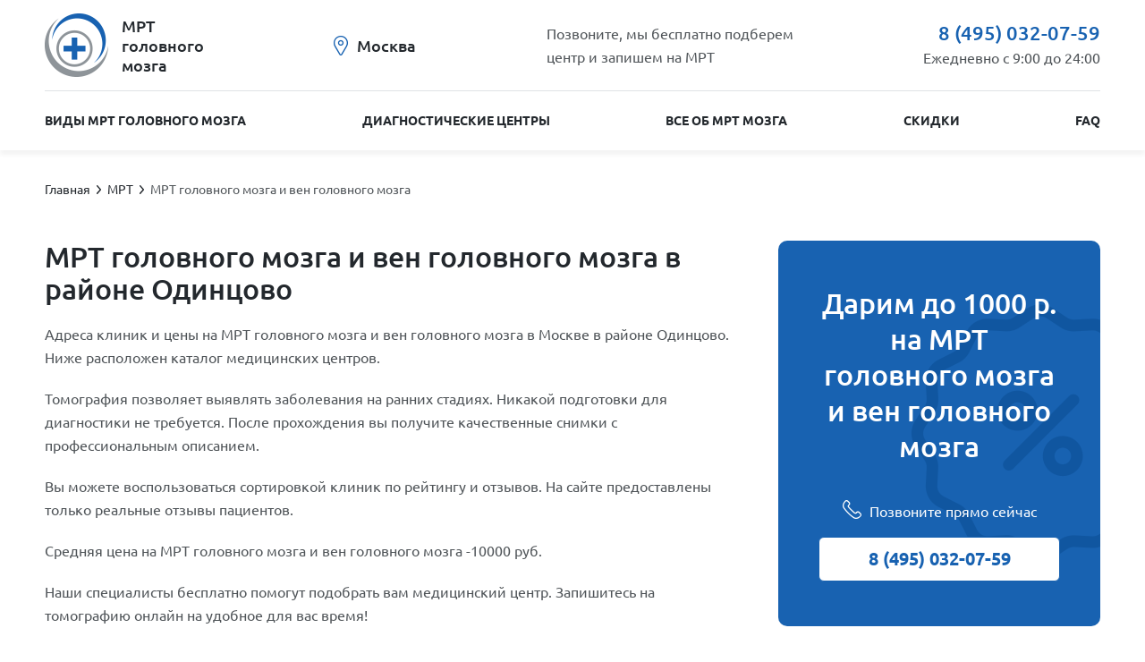

--- FILE ---
content_type: text/html; charset=UTF-8
request_url: https://mrt-mozga.ru/mrt-golovnogo-mozga-i-ven-golovnogo-mozga/odincovskiy/
body_size: 18197
content:
<!doctype html><html lang="ru"><head><title>Сделать МРТ головного мозга и вен головного мозга в районе Одинцово в медицинском центре в Москве. Акции и скидки</title><meta name="description" content="Запись на МРТ головного мозга и вен головного мозга в районе Одинцово в  клинике в Москве. Скидки на МРТ головного мозга и вен головного мозга. Бесплатная консультация."><meta charset="utf-8"><meta name="viewport" content="width=device-width, initial-scale=1"><meta http-equiv="X-UA-Compatible" content="IE=Edge"><link rel="stylesheet" href="/styles/vendor.css" /><link rel="stylesheet" href="/styles/app.css?v=0.0.10"><meta name="yandex-verification" content="1c9752be548d2c29" /><script src="https://api-maps.yandex.ru/2.1/?lang=ru_RU" type="text/javascript" async></script><script async src="https://www.googletagmanager.com/gtag/js?id=UA-132038195-1"></script><script>
  window.dataLayer = window.dataLayer || [];
  function gtag(){dataLayer.push(arguments);}
  gtag('js', new Date());

  gtag('config', 'UA-132038195-1');
</script><script>
      window.tokenName = "token";
      window.token = "ZEhVc2M4a01zN2NVVnVVQnkxUUQzZTl6TGNwN3FaNUag8Kk-PHD-N6I9NFlgrVquvH5pT_o9Z_qF0t_cB9ZdnA==";
      window.idCity = "1";
      window.centerLoc = {};
	  window.yaParams = {ip: "18.221.123.243"};
    </script></head><body itemscope itemtype="http://schema.org/MedicalWebPage"><div class="wrapper"><header class="header"><div class="cont"><div class="header_top"><div class="header_hamburger"><span></span><span></span><span></span></div><a href="/" class="header_logo"><img src="/images/logo.png"><span>МРТ<br>головного<br>мозга</span></a><div class="header_city">
          Москва
        </div><div class="header_cta">
          Позвоните, мы бесплатно подберем<br>
          центр и запишем на МРТ
        </div><div class="header_info"><a href="tel:+74950320759" class="header_info-phone">
          	8 (495) 032-07-59
          </a><div class="header_info-time">Ежедневно с 9:00 до 24:00</div></div></div><div class="header_menu"><div class="header_menu-wrap"><nav class="header_menu-nav"><a href="/#services">Виды МРТ головного мозга</a><a href="/diagnosticheskie-centry/">Диагностические центры</a><a href="/vse-ob-mrt-mozga/">Все об МРТ мозга</a><a href="/actions/">Скидки</a><a href="/voprosi-pro-mrt-mozga/">FAQ</a></nav></div></div></div></header><section class="bread"><div class="cont" itemprop="breadcrumb" itemscope itemtype="http://schema.org/BreadcrumbList"><span class="bread__item" itemprop="itemListElement" itemscope itemtype="http://schema.org/ListItem"><a class="bread__item-link" href="/" itemprop="item"><span itemprop="name">Главная</span></a><meta itemprop="position" content="1"/></span><span class="bread__item" itemprop="itemListElement" itemscope itemtype="http://schema.org/ListItem"><a class="bread__item-link" href="/diagnosticheskie-centry/" itemprop="item"><span itemprop="name">МРТ</span></a><meta itemprop="position" content="2"/></span><span class="bread__item" itemprop="itemListElement" itemscope itemtype="http://schema.org/ListItem"><a class="bread__item-link" href="javascript:void(0)" itemprop="item"><span itemprop="name">МРТ головного мозга и вен головного мозга</span></a><meta itemprop="position" content="3"/></span></div></section><section><div class="cont"><div class="content left" itemprop="offers" itemscope itemtype="http://schema.org/AggregateOffer"><div class="title_block"><h1><span itemprop="name">МРТ головного мозга и вен головного мозга</span> в районе Одинцово</h1></div><div class="text_block"><p itemprop="description">Адреса клиник и цены  на МРТ головного мозга и вен головного мозга в Москве в районе Одинцово.  Ниже расположен каталог медицинских центров. </p><p> Томография позволяет выявлять заболевания на ранних стадиях. Никакой подготовки для диагностики не требуется. После прохождения вы получите качественные снимки с профессиональным описанием.</p><p>Вы можете воспользоваться сортировкой клиник по рейтингу и отзывов. На сайте предоставлены только реальные отзывы пациентов.</p><p>Средняя цена на  МРТ головного мозга и вен головного мозга -10000 руб. </p><p> Наши специалисты бесплатно помогут подобрать вам медицинский центр. Запишитесь на томографию онлайн на удобное для вас время! </p><p>Звоните по телефону 8 (495) 032-07-59 и записывайтесь!</p><meta itemprop="lowPrice" content="5500"><meta itemprop="highPrice" content="30400"><meta itemprop="priceCurrency" content="RUB"><meta itemprop="offerCount" content=""></div></div><div class="right"><div class="banner"><div class="banner_title">
              Дарим до 1000 р.<br/>
              на МРТ головного мозга и вен головного мозга
            </div><div class="banner_phone"><span class="banner_cta">Позвоните прямо сейчас</span><a class="banner_phone-link" href="tel:+74950320759">
                8 (495) 032-07-59
              </a></div></div></div></div></section><section class="center_content"><div class="cont"><div class="content left"><div class="title_block"><h2>Адреса и цены диагностических центров</h2></div><div class="text_block"><p>В Москве найдено , которые проводят МРТ головного мозга и вен головного мозга. Адреса, цены
              на исследования, информация о скидках - мы собрали все это в одном каталоге.</p></div></div><div class="right"><div class="center_map_all"></div></div></div></section><section class="center_map" style="display: none"><div class="cont"><a href="#" class="center_map_all-close link_a_small">вернуться к списку</a><div id="map_all" class="map"></div></div></section><section class="center"><div class="cont"><div class="center_filter-btn">Фильтр</div><div class="center_filter"><form action="/mediCenter/filterList/" class="center_filter-form" onsubmit="return false;"><input type="hidden" name="idcity" value="1"><div class="center_filter-item"><span class="center_filter-title">Вид МРТ</span><select class="center_select" name="service" required><option value="">Не важно</option></select></div><div class="center_filter-item"><span class="center_filter-title">
                Выберите <a href="#" class="show_dep active">Район</a> / <a
                        href="#" class="show_sub">Метро</a></span><select class="center_select center_select-sub" name="subway" data-name="subway"><option value="">Не важно</option><option  value="">
                        метро                     </option><option  value="">
                        метро                     </option><option  value="">
                        метро                     </option><option  value="">
                        метро                     </option><option  value="">
                        метро                     </option><option  value="">
                        метро                     </option><option  value="">
                        метро                     </option><option  value="">
                        метро                     </option><option  value="">
                        метро                     </option><option  value="">
                        метро                     </option><option  value="">
                        метро                     </option><option  value="">
                        метро                     </option><option  value="">
                        метро                     </option><option  value="">
                        метро                     </option><option  value="">
                        метро                     </option><option  value="">
                        метро                     </option><option  value="">
                        метро                     </option><option  value="">
                        метро                     </option><option  value="">
                        метро                     </option><option  value="">
                        метро                     </option><option  value="">
                        метро                     </option><option  value="">
                        метро                     </option><option  value="">
                        метро                     </option><option  value="">
                        метро                     </option><option  value="">
                        метро                     </option><option  value="">
                        метро                     </option><option  value="">
                        метро                     </option><option  value="">
                        метро                     </option><option  value="">
                        метро                     </option><option  value="">
                        метро                     </option><option  value="">
                        метро                     </option><option  value="">
                        метро                     </option><option  value="">
                        метро                     </option><option  value="">
                        метро                     </option><option  value="">
                        метро                     </option><option  value="">
                        метро                     </option><option  value="">
                        метро                     </option><option  value="">
                        метро                     </option><option  value="">
                        метро                     </option><option  value="">
                        метро                     </option><option  value="">
                        метро                     </option><option  value="">
                        метро                     </option><option  value="">
                        метро                     </option><option  value="">
                        метро                     </option><option  value="">
                        метро                     </option><option  value="">
                        метро                     </option><option  value="">
                        метро                     </option><option  value="">
                        метро                     </option><option  value="">
                        метро                     </option><option  value="">
                        метро                     </option><option  value="">
                        метро                     </option><option  value="">
                        метро                     </option><option  value="">
                        метро                     </option><option  value="">
                        метро                     </option><option  value="">
                        метро                     </option><option  value="">
                        метро                     </option><option  value="">
                        метро                     </option><option  value="">
                        метро                     </option><option  value="">
                        метро                     </option><option  value="">
                        метро                     </option><option  value="">
                        метро                     </option><option  value="">
                        метро                     </option><option  value="">
                        метро                     </option><option  value="">
                        метро                     </option><option  value="">
                        метро                     </option><option  value="">
                        метро                     </option><option  value="">
                        метро                     </option><option  value="">
                        метро                     </option><option  value="">
                        метро                     </option><option  value="">
                        метро                     </option><option  value="">
                        метро                     </option><option  value="">
                        метро                     </option><option  value="">
                        метро                     </option><option  value="">
                        метро                     </option><option  value="">
                        метро                     </option><option  value="">
                        метро                     </option><option  value="">
                        метро                     </option><option  value="">
                        метро                     </option><option  value="">
                        метро                     </option><option  value="">
                        метро                     </option><option  value="">
                        метро                     </option><option  value="">
                        метро                     </option><option  value="">
                        метро                     </option><option  value="">
                        метро                     </option><option  value="">
                        метро                     </option><option  value="">
                        метро                     </option><option  value="">
                        метро                     </option><option  value="">
                        метро                     </option><option  value="">
                        метро                     </option><option  value="">
                        метро                     </option><option  value="">
                        метро                     </option><option  value="">
                        метро                     </option><option  value="">
                        метро                     </option><option  value="">
                        метро                     </option><option  value="">
                        метро                     </option><option  value="">
                        метро                     </option><option  value="">
                        метро                     </option><option  value="">
                        метро                     </option><option  value="">
                        метро                     </option><option  value="">
                        метро                     </option><option  value="">
                        метро                     </option><option  value="">
                        метро                     </option><option  value="">
                        метро                     </option><option  value="">
                        метро                     </option><option  value="">
                        метро                     </option><option  value="">
                        метро                     </option><option  value="">
                        метро                     </option><option  value="">
                        метро                     </option><option  value="">
                        метро                     </option><option  value="">
                        метро                     </option><option  value="">
                        метро                     </option><option  value="">
                        метро                     </option><option  value="">
                        метро                     </option><option  value="">
                        метро                     </option><option  value="">
                        метро                     </option><option  value="">
                        метро                     </option><option  value="">
                        метро                     </option><option  value="">
                        метро                     </option><option  value="">
                        метро                     </option><option  value="">
                        метро                     </option><option  value="">
                        метро                     </option><option  value="">
                        метро                     </option><option  value="">
                        метро                     </option><option  value="">
                        метро                     </option><option  value="">
                        метро                     </option><option  value="">
                        метро                     </option><option  value="">
                        метро                     </option><option  value="">
                        метро                     </option><option  value="">
                        метро                     </option><option  value="">
                        метро                     </option><option  value="">
                        метро                     </option><option  value="">
                        метро                     </option><option  value="">
                        метро                     </option><option  value="">
                        метро                     </option><option  value="">
                        метро                     </option><option  value="">
                        метро                     </option><option  value="">
                        метро                     </option><option  value="">
                        метро                     </option><option  value="">
                        метро                     </option><option  value="">
                        метро                     </option><option  value="">
                        метро                     </option><option  value="">
                        метро                     </option><option  value="">
                        метро                     </option><option  value="">
                        метро                     </option><option  value="">
                        метро                     </option><option  value="">
                        метро                     </option><option  value="">
                        метро                     </option><option  value="">
                        метро                     </option><option  value="">
                        метро                     </option><option  value="">
                        метро                     </option><option  value="">
                        метро                     </option><option  value="">
                        метро                     </option><option  value="">
                        метро                     </option><option  value="">
                        метро                     </option><option  value="">
                        метро                     </option><option  value="">
                        метро                     </option><option  value="">
                        метро                     </option><option  value="">
                        метро                     </option><option  value="">
                        метро                     </option><option  value="">
                        метро                     </option><option  value="">
                        метро                     </option><option  value="">
                        метро                     </option><option  value="">
                        метро                     </option><option  value="">
                        метро                     </option><option  value="">
                        метро                     </option><option  value="">
                        метро                     </option><option  value="">
                        метро                     </option><option  value="">
                        метро                     </option><option  value="">
                        метро                     </option><option  value="">
                        метро                     </option><option  value="">
                        метро                     </option><option  value="">
                        метро                     </option><option  value="">
                        метро                     </option><option  value="">
                        метро                     </option><option  value="">
                        метро                     </option><option  value="">
                        метро                     </option><option  value="">
                        метро                     </option><option  value="">
                        метро                     </option><option  value="">
                        метро                     </option><option  value="">
                        метро                     </option><option  value="">
                        метро                     </option><option  value="">
                        метро                     </option><option  value="">
                        метро                     </option><option  value="">
                        метро                     </option><option  value="">
                        метро                     </option><option  value="">
                        метро                     </option><option  value="">
                        метро                     </option><option  value="">
                        метро                     </option><option  value="">
                        метро                     </option><option  value="">
                        метро                     </option><option  value="">
                        метро                     </option><option  value="">
                        метро                     </option><option  value="">
                        метро                     </option><option  value="">
                        метро                     </option><option  value="">
                        метро                     </option><option  value="">
                        метро                     </option><option  value="">
                        метро                     </option><option  value="">
                        метро                     </option><option  value="">
                        метро                     </option><option  value="">
                        метро                     </option><option  value="">
                        метро                     </option><option  value="">
                        метро                     </option><option  value="">
                        метро                     </option><option  value="">
                        метро                     </option><option  value="">
                        метро                     </option><option  value="">
                        метро                     </option><option  value="">
                        метро                     </option><option  value="">
                        метро                     </option><option  value="">
                        метро                     </option><option  value="">
                        метро                     </option><option  value="">
                        метро                     </option><option  value="">
                        метро                     </option><option  value="">
                        метро                     </option><option  value="">
                        метро                     </option><option  value="">
                        метро                     </option><option  value="">
                        метро                     </option><option  value="">
                        метро                     </option><option  value="">
                        метро                     </option><option  value="">
                        метро                     </option><option  value="">
                        метро                     </option><option  value="">
                        метро                     </option><option  value="">
                        метро                     </option><option  value="">
                        метро                     </option><option  value="">
                        метро                     </option><option  value="">
                        метро                     </option><option  value="">
                        метро                     </option><option  value="">
                        метро                     </option><option  value="">
                        метро                     </option><option  value="">
                        метро                     </option><option  value="">
                        метро                     </option><option  value="">
                        метро                     </option><option  value="">
                        метро                     </option><option  value="">
                        метро                     </option><option  value="">
                        метро                     </option><option  value="">
                        метро                     </option><option  value="">
                        метро                     </option><option  value="">
                        метро                     </option><option  value="">
                        метро                     </option><option  value="">
                        метро                     </option><option  value="">
                        метро                     </option><option  value="">
                        метро                     </option><option  value="">
                        метро                     </option><option  value="">
                        метро                     </option><option  value="">
                        метро                     </option><option  value="">
                        метро                     </option><option  value="">
                        метро                     </option><option  value="">
                        метро                     </option><option  value="">
                        метро                     </option><option  value="">
                        метро                     </option><option  value="">
                        метро                     </option><option  value="">
                        метро                     </option><option  value="">
                        метро                     </option><option  value="">
                        метро                     </option><option  value="">
                        метро                     </option><option  value="">
                        метро                     </option><option  value="">
                        метро                     </option><option  value="">
                        метро                     </option><option  value="">
                        метро                     </option><option  value="">
                        метро                     </option><option  value="">
                        метро                     </option><option  value="">
                        метро                     </option><option  value="">
                        метро                     </option><option  value="">
                        метро                     </option><option  value="">
                        метро                     </option><option  value="">
                        метро                     </option><option  value="">
                        метро                     </option><option  value="">
                        метро                     </option><option  value="">
                        метро                     </option><option  value="">
                        метро                     </option></select><select class="center_select center_select-dep" name="department" data-name="department"><option value="">Не важно</option><option  value="">
                        р-н                     </option><option  value="">
                        р-н                     </option><option  value="">
                        р-н                     </option><option  value="">
                        р-н                     </option><option  value="">
                        р-н                     </option><option  value="">
                        р-н                     </option><option  value="">
                        р-н                     </option><option  value="">
                        р-н                     </option><option  value="">
                        р-н                     </option><option  value="">
                        р-н                     </option><option  value="">
                        р-н                     </option><option  value="">
                        р-н                     </option><option  value="">
                        р-н                     </option><option  value="">
                        р-н                     </option><option  value="">
                        р-н                     </option><option  value="">
                        р-н                     </option><option  value="">
                        р-н                     </option><option  value="">
                        р-н                     </option><option  value="">
                        р-н                     </option><option  value="">
                        р-н                     </option><option  value="">
                        р-н                     </option><option  value="">
                        р-н                     </option><option  value="">
                        р-н                     </option><option  value="">
                        р-н                     </option><option  value="">
                        р-н                     </option><option  value="">
                        р-н                     </option><option  value="">
                        р-н                     </option><option  value="">
                        р-н                     </option><option  value="">
                        р-н                     </option><option  value="">
                        р-н                     </option><option  value="">
                        р-н                     </option><option  value="">
                        р-н                     </option><option  value="">
                        р-н                     </option><option  value="">
                        р-н                     </option><option  value="">
                        р-н                     </option><option  value="">
                        р-н                     </option><option  value="">
                        р-н                     </option><option  value="">
                        р-н                     </option><option  value="">
                        р-н                     </option><option  value="">
                        р-н                     </option><option  value="">
                        р-н                     </option><option  value="">
                        р-н                     </option><option  value="">
                        р-н                     </option><option  value="">
                        р-н                     </option><option  value="">
                        р-н                     </option><option  value="">
                        р-н                     </option><option  value="">
                        р-н                     </option><option  value="">
                        р-н                     </option><option  value="">
                        р-н                     </option><option  value="">
                        р-н                     </option><option  value="">
                        р-н                     </option><option  value="">
                        р-н                     </option><option  value="">
                        р-н                     </option><option  value="">
                        р-н                     </option><option  value="">
                        р-н                     </option><option  value="">
                        р-н                     </option><option  value="">
                        р-н                     </option><option  value="">
                        р-н                     </option><option  value="">
                        р-н                     </option><option  value="">
                        р-н                     </option><option  value="">
                        р-н                     </option><option  value="">
                        р-н                     </option><option  value="">
                        р-н                     </option><option  value="">
                        р-н                     </option><option  value="">
                        р-н                     </option><option  value="">
                        р-н                     </option><option  value="">
                        р-н                     </option><option  value="">
                        р-н                     </option><option  value="">
                        р-н                     </option><option  value="">
                        р-н                     </option><option  value="">
                        р-н                     </option><option  value="">
                        р-н                     </option><option  value="">
                        р-н                     </option><option  value="">
                        р-н                     </option><option  value="">
                        р-н                     </option><option  value="">
                        р-н                     </option><option  value="">
                        р-н                     </option><option  value="">
                        р-н                     </option><option  value="">
                        р-н                     </option><option  value="">
                        р-н                     </option><option  value="">
                        р-н                     </option><option  value="">
                        р-н                     </option><option  value="">
                        р-н                     </option><option  value="">
                        р-н                     </option><option  value="">
                        р-н                     </option><option  value="">
                        р-н                     </option><option  value="">
                        р-н                     </option><option  value="">
                        р-н                     </option><option  value="">
                        р-н                     </option><option  value="">
                        р-н                     </option><option  value="">
                        р-н                     </option><option  value="">
                        р-н                     </option><option  value="">
                        р-н                     </option><option  value="">
                        р-н                     </option><option  value="">
                        р-н                     </option><option  value="">
                        р-н                     </option><option  value="">
                        р-н                     </option><option  value="">
                        р-н                     </option><option  value="">
                        р-н                     </option><option  value="">
                        р-н                     </option><option  value="">
                        р-н                     </option><option  value="">
                        р-н                     </option><option  value="">
                        р-н                     </option><option  value="">
                        р-н                     </option><option  value="">
                        р-н                     </option><option  value="">
                        р-н                     </option><option  value="">
                        р-н                     </option><option  value="">
                        р-н                     </option><option  value="">
                        р-н                     </option><option  value="">
                        р-н                     </option><option  value="">
                        р-н                     </option><option  value="">
                        р-н                     </option><option  value="">
                        р-н                     </option><option  value="">
                        р-н                     </option><option  value="">
                        р-н                     </option><option  value="">
                        р-н                     </option><option  value="">
                        р-н                     </option><option  value="">
                        р-н                     </option><option  value="">
                        р-н                     </option><option  value="">
                        р-н                     </option><option  value="">
                        р-н                     </option><option  value="">
                        р-н                     </option><option  value="">
                        р-н                     </option><option  value="">
                        р-н                     </option><option  value="">
                        р-н                     </option><option  value="">
                        р-н                     </option><option  value="">
                        р-н                     </option><option  value="">
                        р-н                     </option><option  value="">
                        р-н                     </option><option  value="">
                        р-н                     </option><option  value="">
                        р-н                     </option><option  value="">
                        р-н                     </option><option  value="">
                        р-н                     </option><option  value="">
                        р-н                     </option><option  value="">
                        р-н                     </option><option  value="">
                        р-н                     </option><option  value="">
                        р-н                     </option><option  value="">
                        р-н                     </option><option  value="">
                        р-н                     </option><option  value="">
                        р-н                     </option><option  value="">
                        р-н                     </option><option  value="">
                        р-н                     </option><option  value="">
                        р-н                     </option><option  value="">
                        р-н                     </option><option  value="">
                        р-н                     </option><option  value="">
                        р-н                     </option><option  value="">
                        р-н                     </option><option  value="">
                        р-н                     </option><option  value="">
                        р-н                     </option><option  value="">
                        р-н                     </option><option  value="">
                        р-н                     </option><option  value="">
                        р-н                     </option><option  value="">
                        р-н                     </option><option  value="">
                        р-н                     </option><option  value="">
                        р-н                     </option><option  value="">
                        р-н                     </option><option  value="">
                        р-н                     </option><option  value="">
                        р-н                     </option><option  value="">
                        р-н                     </option><option  value="">
                        р-н                     </option><option  value="">
                        р-н                     </option><option  value="">
                        р-н                     </option><option  value="">
                        р-н                     </option><option  value="">
                        р-н                     </option><option  value="">
                        р-н                     </option><option  value="">
                        р-н                     </option><option  value="">
                        р-н                     </option><option  value="">
                        р-н                     </option><option  value="">
                        р-н                     </option><option  value="">
                        р-н                     </option><option  value="">
                        р-н                     </option><option  value="">
                        р-н                     </option><option  value="">
                        р-н                     </option><option  value="">
                        р-н                     </option><option  value="">
                        р-н                     </option><option  value="">
                        р-н                     </option><option  value="">
                        р-н                     </option><option  value="">
                        р-н                     </option><option  value="">
                        р-н                     </option><option  value="">
                        р-н                     </option><option  value="">
                        р-н                     </option><option  value="">
                        р-н                     </option><option  value="">
                        р-н                     </option><option  value="">
                        р-н                     </option><option  value="">
                        р-н                     </option><option  value="">
                        р-н                     </option><option  value="">
                        р-н                     </option><option  value="">
                        р-н                     </option><option  value="">
                        р-н                     </option><option  value="">
                        р-н                     </option><option  value="">
                        р-н                     </option></select></div><div class="center_filter-item"><span class="center_filter-title">Аппарат</span><select class="center_select" name="stuffPower"><option value="">Не важно</option><option value="1">
                        низкопольный до 1,5 тл                    </option><option value="2">
                        высокопольный от 1,5 тл                    </option><option value="3">
                        сверхвысокопольный от 3 ТЛ                    </option><option value="4">
                        16 или меньше срезов                    </option><option value="5">
                        от 16 до  64 срезов                    </option><option value="6">
                        от 128 срезов                    </option></select></div><div class="center_filter-item mobile"><input type="checkbox" name="hours24" id="hours24"><label for="hours24">Круглосуточно</label></div><div class="center_filter-item mobile"><input type="checkbox" name="det" id="det"><label for="det">Для детей</label></div><div class="center_filter-item mobile"><input type="checkbox" name="skontrastom" id="skontrastom"><label for="skontrastom">С контрастом</label></div><div class="center_filter-item mobile"><input type="checkbox" name="akcii" id="akcii"><label for="akcii">Акции</label></div><div class="center_filter-item mobile"><button type="button">Применить</button></div><div class="center_filter-item mobile"><button type="reset">Сбросить</button></div></form></div>                    <div class="center_sort"><div class="center_sort-group desktop"><span class="center_sort-item" data-field="hours24">Круглосуточно</span><span class="center_sort-item" data-field="det">Для детей</span><span class="center_sort-item" data-field="skontrastom">С контрастом</span><span class="center_sort-item" data-field="akcii">Акции</span></div><div class="center_sort-group"><span class="center_sort-item asc" data-field="price">По цене</span><span class="center_sort-item asc" data-field="rating">По рейтингу</span></div></div><div class="center_items more"><div class="center_item partner"
     data-id="122"
     data-lat="55.739382"
     data-lng="37.404941"

     data-price="10484"
     data-rating="3"

     data-ispaid=""
     data-hours24="0"
     data-det="1"
     data-akcii="1"
     data-skontrastom="0"
     itemprop="provider" itemscope itemtype="http://schema.org/MedicalClinic"
><div class="content left"><div class="center_item-header"><div class="center_item-logo"><a href="/kuncevskiy-mnogoprofilnyy-centr/"
                   style="background-image: url(/image/get/id/19412/size/350:350/toSize/0/?rev=)" itemprop="url"><link itemprop="image" href="/image/get/id/19412/size/350:350/toSize/0/?rev="></a></div><div class="center_item-info"><a href="/kuncevskiy-mnogoprofilnyy-centr/" class="center_item-name"><span itemprop="name"> Кунцевский лечебно-реабилитационный центр ГК "Evolutis Clinic"</span></a><div class="center_item-address" itemprop="address" itemscope itemtype="http://schema.org/PostalAddress"><span itemprop="streetAddress">ул. Партизанская, д. 41</span>,
                </div><div class="center_item-metro"><a href="#" data-id="152">Молодежная</a></div></div></div><div class="center_item-body"><meta itemprop="priceRange" content="От 10484 руб."><div class="center_item-services service_center" itemprop="makesOffer" itemscope itemtype="http://schema.org/AggregateOffer"><span class="service_item"><span itemprop="name">
                            МРТ головного мозга и вен головного мозга                        </span><span itemprop="lowPrice">
                            от 10484 р.                        </span></span>                    <a href="/kuncevskiy-mnogoprofilnyy-centr/" class="service_item" itemprop="url"><span>Весь прайс лист центра</span></a></div><a href="tel:74950320759" class="center_item-phone"><span itemprop="telephone">8 (495) 032-07-59</span></a></div></div><div class="right"><div class="center_item-report" itemprop="aggregateRating" itemscope itemtype="http://schema.org/AggregateRating"><meta itemprop="ratingValue" content="5"><meta itemprop="worstRating" content="0"/><meta itemprop="bestRating" content="5"><meta itemprop="reviewCount" content="3"><div class="report_stat"><span class="report_true">
                    3                </span><span class="report_false">
                    0                </span></div><a href="/kuncevskiy-mnogoprofilnyy-centr/" class="center_item-seereports" itemprop="url">
                3                отзыва            </a></div><div class="center_item-reports"><div class="report_item"><div class="report_item-info">
                        Татьяна Георгиевна, <time>16.03.2019</time></div><div class="report_item-text">
                        Рекомендую, работает здесь прекрасный и внимательный персонал. Делали МРТ пожилому человеку, были приятно видеть с какой теплотой и заботой ее обслуживают. Ушли в приподнятом настроении. Огромное за все спасибо!                    </div></div><div class="report_item"><div class="report_item-info">
                        Наталья Георгиевна, <time>21.04.2019</time></div><div class="report_item-text">
                        Хороший прием! На руки выдали описание, пленку. Через три месяца приедем сюда-же делать повторный снимок.                    </div></div><div class="report_item"><div class="report_item-info">
                        Руслан Зедзоевич, <time>15.01.2019</time></div><div class="report_item-text">
                        С результатами был у врача, его все устроило, никаких нареканий. Рекомендую всем!                    </div></div></div></div></div>                                            <div class="center_item partner"
     data-id="2956"
     data-lat="55.622151"
     data-lng="37.427561"

     data-price="10000"
     data-rating="0"

     data-ispaid=""
     data-hours24="0"
     data-det="1"
     data-akcii="0"
     data-skontrastom="0"
     itemprop="provider" itemscope itemtype="http://schema.org/MedicalClinic"
><div class="content left"><div class="center_item-header"><div class="center_item-logo"><a href="/Medical/"
                   style="background-image: url(/image/get/id/39290/size/350:350/toSize/0/?rev=)" itemprop="url"><link itemprop="image" href="/image/get/id/39290/size/350:350/toSize/0/?rev="></a></div><div class="center_item-info"><a href="/Medical/" class="center_item-name"><span itemprop="name"> Медикал</span></a><div class="center_item-address" itemprop="address" itemscope itemtype="http://schema.org/PostalAddress"><span itemprop="streetAddress">поселение Московский, деревня Саларьево, ул. 2-ая Новая, дом 23А</span>,
                </div><div class="center_item-metro"><a href="#" data-id="348">Саларьево</a></div></div></div><div class="center_item-body"><meta itemprop="priceRange" content="От 10000 руб."><div class="center_item-services service_center" itemprop="makesOffer" itemscope itemtype="http://schema.org/AggregateOffer"><span class="service_item"><span itemprop="name">
                            МРТ головного мозга и вен головного мозга                        </span><span itemprop="lowPrice">
                            от 10000 р.                        </span></span>                    <a href="/Medical/" class="service_item" itemprop="url"><span>Весь прайс лист центра</span></a></div><a href="tel:74950320759" class="center_item-phone"><span itemprop="telephone">8 (495) 032-07-59</span></a></div></div><div class="right"><div class="center_item-report" itemprop="aggregateRating" itemscope itemtype="http://schema.org/AggregateRating"><meta itemprop="ratingValue" content="4"><meta itemprop="worstRating" content="0"/><meta itemprop="bestRating" content="5"><meta itemprop="reviewCount" content="1"><div class="report_stat"><span class="report_true">
                    0                </span><span class="report_false">
                    0                </span></div><a href="/Medical/" class="center_item-seereports" itemprop="url">
                0                отзывов            </a></div><div class="center_item-reports"></div></div></div>                                            <div class="center_item partner"
     data-id="117"
     data-lat="55.772608"
     data-lng="37.254491"

     data-price="17440"
     data-rating="2"

     data-ispaid=""
     data-hours24="0"
     data-det="1"
     data-akcii="1"
     data-skontrastom="0"
     itemprop="provider" itemscope itemtype="http://schema.org/MedicalClinic"
><div class="content left"><div class="center_item-header"><div class="center_item-logo"><a href="/medskan-na-ilinskom/"
                   style="background-image: url(/image/get/id/20893/size/350:350/toSize/0/?rev=)" itemprop="url"><link itemprop="image" href="/image/get/id/20893/size/350:350/toSize/0/?rev="></a></div><div class="center_item-info"><a href="/medskan-na-ilinskom/" class="center_item-name"><span itemprop="name"> Медскан на Ильинском</span></a><div class="center_item-address" itemprop="address" itemscope itemtype="http://schema.org/PostalAddress"><span itemprop="streetAddress">МО, д. Глухово, ул. Центральная, д. 34А</span>,
                </div></div></div><div class="center_item-body"><meta itemprop="priceRange" content="От 17440 руб."><div class="center_item-services service_center" itemprop="makesOffer" itemscope itemtype="http://schema.org/AggregateOffer"><span class="service_item"><span itemprop="name">
                            МРТ головного мозга и вен головного мозга                        </span><span itemprop="lowPrice">
                            от 17440 р.                        </span></span>                    <a href="/medskan-na-ilinskom/" class="service_item" itemprop="url"><span>Весь прайс лист центра</span></a></div><a href="tel:74950320759" class="center_item-phone"><span itemprop="telephone">8 (495) 032-07-59</span></a></div></div><div class="right"><div class="center_item-report" itemprop="aggregateRating" itemscope itemtype="http://schema.org/AggregateRating"><meta itemprop="ratingValue" content="5"><meta itemprop="worstRating" content="0"/><meta itemprop="bestRating" content="5"><meta itemprop="reviewCount" content="2"><div class="report_stat"><span class="report_true">
                    2                </span><span class="report_false">
                    0                </span></div><a href="/medskan-na-ilinskom/" class="center_item-seereports" itemprop="url">
                2                отзыва            </a></div><div class="center_item-reports"><div class="report_item"><div class="report_item-info">
                        Надежда Тимуровна, <time>10.02.2019</time></div><div class="report_item-text">
                        Спасибо! У меня нет ни нареканий, ни претензий. Находиться в вашем уютном центре было приятно. Общение оставило массу положительных эмоций.                    </div></div><div class="report_item"><div class="report_item-info">
                        Таисия Сергеевна, <time>14.06.2019</time></div><div class="report_item-text">
                        Корректный и приятный прием. Рекомендую всем! Специалисты выше всяких похвал. Результат информативный. Спасибо всем кто вел мой прием.                    </div></div></div></div></div>                                            <div class="center_item partner"
     data-id="45"
     data-lat="55.657408"
     data-lng="37.497656"

     data-price="10800"
     data-rating="4"

     data-ispaid=""
     data-hours24="1"
     data-det="1"
     data-akcii="1"
     data-skontrastom="0"
     itemprop="provider" itemscope itemtype="http://schema.org/MedicalClinic"
><div class="content left"><div class="center_item-header"><div class="center_item-logo"><a href="/medicinskiy-centr-stolica-na-yugo-zapadnoy/"
                   style="background-image: url(/image/get/id/1315/size/350:350/toSize/0/?rev=)" itemprop="url"><link itemprop="image" href="/image/get/id/1315/size/350:350/toSize/0/?rev="></a></div><div class="center_item-info"><a href="/medicinskiy-centr-stolica-na-yugo-zapadnoy/" class="center_item-name"><span itemprop="name"> Медицинский центр "Столица" на Юго-Западной</span></a><div class="center_item-address" itemprop="address" itemscope itemtype="http://schema.org/PostalAddress"><span itemprop="streetAddress">Ленинский проспект, д. 146</span>,
                </div><div class="center_item-metro"><a href="#" data-id="249">Юго-Западная</a></div></div></div><div class="center_item-body"><meta itemprop="priceRange" content="От 10800 руб."><div class="center_item-services service_center" itemprop="makesOffer" itemscope itemtype="http://schema.org/AggregateOffer"><span class="service_item"><span itemprop="name">
                            МРТ головного мозга и вен головного мозга                        </span><span itemprop="lowPrice">
                            от 10800 р.                        </span></span>                    <a href="/medicinskiy-centr-stolica-na-yugo-zapadnoy/" class="service_item" itemprop="url"><span>Весь прайс лист центра</span></a></div><a href="tel:74950320759" class="center_item-phone"><span itemprop="telephone">8 (495) 032-07-59</span></a></div></div><div class="right"><div class="center_item-report" itemprop="aggregateRating" itemscope itemtype="http://schema.org/AggregateRating"><meta itemprop="ratingValue" content="4.2"><meta itemprop="worstRating" content="0"/><meta itemprop="bestRating" content="5"><meta itemprop="reviewCount" content="5"><div class="report_stat"><span class="report_true">
                    4                </span><span class="report_false">
                    1                </span></div><a href="/medicinskiy-centr-stolica-na-yugo-zapadnoy/" class="center_item-seereports" itemprop="url">
                5                отзывов            </a></div><div class="center_item-reports"><div class="report_item"><div class="report_item-info">
                        Людмила Георгиевна, <time>31.01.2019</time></div><div class="report_item-text">
                        Прием мне понравился. Исследование прошло в спокойной, дружественной остановке. Рада что нашла такой замечательный центр. Через два месяца приду снова, надеюсь снова будут ощутимые скидки.                    </div></div><div class="report_item"><div class="report_item-info">
                        Мария Николаевна, <time>14.03.2019</time></div><div class="report_item-text">
                        Спасибо! Очень приятное обслуживание! Приехала на 50 минут раньше, меня сразу приняли. По окончании выдали диск, пока ехала на работу по электронке скинули заключение. Супер! Обязательно порекомендую!                    </div></div><div class="report_item"><div class="report_item-info">
                        Валентина Ивановна, <time>27.06.2019</time></div><div class="report_item-text">
                        Встретили меня прекрасно, быстро выполнили исследование, результат не задержали. Спасибо за качество и информативность!                    </div></div><div class="report_item"><div class="report_item-info">
                        Ахмет Якубович, <time>07.12.2018</time></div><div class="report_item-text">
                        Прием мне понравился. Персонал замечательный, никаких проблем и задержек. На все вопросы ответили. Рекомендую!                    </div></div><div class="report_item"><div class="report_item-info">
                        Елена Ивановна, <time>30.07.2019</time></div><div class="report_item-text">
                        Прием разочаровал. Отношение как в бесплатной поликлинике. На все вопросы звучал один и тот же ответ - у вас все нормально, это возрастное. Хотя изначально, перед МРТ, было озвучено что если все нормально процедура будет длиться 12 минут, а если обнаружится проблема то 25 минут. Мое исследование продлилось 20 минут, в связи с чем у меня и возникли опасения, к тому же в заключении рекомендована консультация невролога. И какое же было мое удивление услышать - у вас все нормально. На мой вопрос - а зачем тогда рекомендована консультация невролога? Прозвучал ответ - возраст у вас такой. Конечно-же после такого отношения я сюда ни за что не приду.                    </div></div></div></div></div>                                            <div class="center_item partner"
     data-id="123"
     data-lat="55.726477"
     data-lng="37.479474"

     data-price="10484"
     data-rating="1"

     data-ispaid=""
     data-hours24="0"
     data-det="1"
     data-akcii="1"
     data-skontrastom="0"
     itemprop="provider" itemscope itemtype="http://schema.org/MedicalClinic"
><div class="content left"><div class="center_item-header"><div class="center_item-logo"><a href="/ldc-kutuzovskiy/"
                   style="background-image: url(/image/get/id/19909/size/350:350/toSize/0/?rev=)" itemprop="url"><link itemprop="image" href="/image/get/id/19909/size/350:350/toSize/0/?rev="></a></div><div class="center_item-info"><a href="/ldc-kutuzovskiy/" class="center_item-name"><span itemprop="name"> Лечебно-диагностический центр «Кутузовский»</span></a><div class="center_item-address" itemprop="address" itemscope itemtype="http://schema.org/PostalAddress"><span itemprop="streetAddress">ул. Давыдковская, д. 5</span>,
                </div><div class="center_item-metro"><a href="#" data-id="209">Славянский бульвар</a></div></div></div><div class="center_item-body"><meta itemprop="priceRange" content="От 10484 руб."><div class="center_item-services service_center" itemprop="makesOffer" itemscope itemtype="http://schema.org/AggregateOffer"><span class="service_item"><span itemprop="name">
                            МРТ головного мозга и вен головного мозга                        </span><span itemprop="lowPrice">
                            от 10484 р.                        </span></span>                    <a href="/ldc-kutuzovskiy/" class="service_item" itemprop="url"><span>Весь прайс лист центра</span></a></div><a href="tel:74950320759" class="center_item-phone"><span itemprop="telephone">8 (495) 032-07-59</span></a></div></div><div class="right"><div class="center_item-report" itemprop="aggregateRating" itemscope itemtype="http://schema.org/AggregateRating"><meta itemprop="ratingValue" content="5"><meta itemprop="worstRating" content="0"/><meta itemprop="bestRating" content="5"><meta itemprop="reviewCount" content="1"><div class="report_stat"><span class="report_true">
                    1                </span><span class="report_false">
                    0                </span></div><a href="/ldc-kutuzovskiy/" class="center_item-seereports" itemprop="url">
                1                отзыв            </a></div><div class="center_item-reports"><div class="report_item"><div class="report_item-info">
                        Елена Дмитриевна, <time>19.05.2019</time></div><div class="report_item-text">
                        Спасибо за прекрасный прием. Исследование проведено вовремя, никаких неприятных моментов. От консультации после исследования просто в восторге. Расскажу о вас всем кого знаю.                    </div></div></div></div></div>                                            <div class="center_item partner"
     data-id="218"
     data-lat="55.657926"
     data-lng="37.523366"

     data-price="17440"
     data-rating="1"

     data-ispaid=""
     data-hours24="1"
     data-det="1"
     data-akcii="1"
     data-skontrastom="0"
     itemprop="provider" itemscope itemtype="http://schema.org/MedicalClinic"
><div class="content left"><div class="center_item-header"><div class="center_item-logo"><a href="/medskan-na-obrucheva/"
                   style="background-image: url(/image/get/id/20896/size/350:350/toSize/0/?rev=)" itemprop="url"><link itemprop="image" href="/image/get/id/20896/size/350:350/toSize/0/?rev="></a></div><div class="center_item-info"><a href="/medskan-na-obrucheva/" class="center_item-name"><span itemprop="name"> Медскан на Обручева</span></a><div class="center_item-address" itemprop="address" itemscope itemtype="http://schema.org/PostalAddress"><span itemprop="streetAddress">ул. Обручева, д. 21А</span>,
                </div><div class="center_item-metro"><a href="#" data-id="120">Калужская</a></div></div></div><div class="center_item-body"><meta itemprop="priceRange" content="От 17440 руб."><div class="center_item-services service_center" itemprop="makesOffer" itemscope itemtype="http://schema.org/AggregateOffer"><span class="service_item"><span itemprop="name">
                            МРТ головного мозга и вен головного мозга                        </span><span itemprop="lowPrice">
                            от 17440 р.                        </span></span>                    <a href="/medskan-na-obrucheva/" class="service_item" itemprop="url"><span>Весь прайс лист центра</span></a></div><a href="tel:74950320759" class="center_item-phone"><span itemprop="telephone">8 (495) 032-07-59</span></a></div></div><div class="right"><div class="center_item-report" itemprop="aggregateRating" itemscope itemtype="http://schema.org/AggregateRating"><meta itemprop="ratingValue" content="5"><meta itemprop="worstRating" content="0"/><meta itemprop="bestRating" content="5"><meta itemprop="reviewCount" content="1"><div class="report_stat"><span class="report_true">
                    1                </span><span class="report_false">
                    0                </span></div><a href="/medskan-na-obrucheva/" class="center_item-seereports" itemprop="url">
                1                отзыв            </a></div><div class="center_item-reports"><div class="report_item"><div class="report_item-info">
                        Сергей Борисович, <time>05.12.2018</time></div><div class="report_item-text">
                        Обслуживанием мы очень довольны! Делали МРТ здесь второй раз. Доброжелательность и трудолюбие персонала заслуживает похвалы и самой лучшей оценки.                    </div></div></div></div></div>                                            <div class="center_item partner"
     data-id="81"
     data-lat="55.729062"
     data-lng="37.570375"

     data-price="9800"
     data-rating="0"

     data-ispaid=""
     data-hours24="1"
     data-det="1"
     data-akcii="1"
     data-skontrastom="0"
     itemprop="provider" itemscope itemtype="http://schema.org/MedicalClinic"
><div class="content left"><div class="center_item-header"><div class="center_item-logo"><a href="/remsi-na-pirogovskoy/"
                   style="background-image: url(/image/get/id/20136/size/350:350/toSize/0/?rev=)" itemprop="url"><link itemprop="image" href="/image/get/id/20136/size/350:350/toSize/0/?rev="></a></div><div class="center_item-info"><a href="/remsi-na-pirogovskoy/" class="center_item-name"><span itemprop="name"> Рэмси на Пироговской</span></a><div class="center_item-address" itemprop="address" itemscope itemtype="http://schema.org/PostalAddress"><span itemprop="streetAddress">ул. Малая Пироговская, д.13, корп.1</span>,
                </div><div class="center_item-metro"><a href="#" data-id="204">Спортивная</a></div></div></div><div class="center_item-body"><meta itemprop="priceRange" content="От 9800 руб."><div class="center_item-services service_center" itemprop="makesOffer" itemscope itemtype="http://schema.org/AggregateOffer"><span class="service_item"><span itemprop="name">
                            МРТ головного мозга и вен головного мозга                        </span><span itemprop="lowPrice">
                            от 9800 р.                        </span></span>                    <a href="/remsi-na-pirogovskoy/" class="service_item" itemprop="url"><span>Весь прайс лист центра</span></a></div><a href="tel:74950320759" class="center_item-phone"><span itemprop="telephone">8 (495) 032-07-59</span></a></div></div><div class="right"><div class="center_item-report" itemprop="aggregateRating" itemscope itemtype="http://schema.org/AggregateRating"><meta itemprop="ratingValue" content="4"><meta itemprop="worstRating" content="0"/><meta itemprop="bestRating" content="5"><meta itemprop="reviewCount" content="1"><div class="report_stat"><span class="report_true">
                    0                </span><span class="report_false">
                    0                </span></div><a href="/remsi-na-pirogovskoy/" class="center_item-seereports" itemprop="url">
                0                отзывов            </a></div><div class="center_item-reports"></div></div></div>                                            <div class="center_item partner"
     data-id="27"
     data-lat="55.815059"
     data-lng="37.454663"

     data-price="12700"
     data-rating="2"

     data-ispaid=""
     data-hours24="0"
     data-det="1"
     data-akcii="1"
     data-skontrastom="0"
     itemprop="provider" itemscope itemtype="http://schema.org/MedicalClinic"
><div class="content left"><div class="center_item-header"><div class="center_item-logo"><a href="/mrt-ekspert-na-schukinskoy/"
                   style="background-image: url(/image/get/id/1322/size/350:350/toSize/0/?rev=)" itemprop="url"><link itemprop="image" href="/image/get/id/1322/size/350:350/toSize/0/?rev="></a></div><div class="center_item-info"><a href="/mrt-ekspert-na-schukinskoy/" class="center_item-name"><span itemprop="name"> МРТ-Эксперт на Щукинской</span></a><div class="center_item-address" itemprop="address" itemscope itemtype="http://schema.org/PostalAddress"><span itemprop="streetAddress">ул. Габричевского, д. 5, корпус 10</span>,
                </div><div class="center_item-metro"><a href="#" data-id="247">Щукинская</a></div></div></div><div class="center_item-body"><meta itemprop="priceRange" content="От 12700 руб."><div class="center_item-services service_center" itemprop="makesOffer" itemscope itemtype="http://schema.org/AggregateOffer"><span class="service_item"><span itemprop="name">
                            МРТ головного мозга и вен головного мозга                        </span><span itemprop="lowPrice">
                            от 12700 р.                        </span></span>                    <a href="/mrt-ekspert-na-schukinskoy/" class="service_item" itemprop="url"><span>Весь прайс лист центра</span></a></div><a href="tel:74950320759" class="center_item-phone"><span itemprop="telephone">8 (495) 032-07-59</span></a></div></div><div class="right"><div class="center_item-report" itemprop="aggregateRating" itemscope itemtype="http://schema.org/AggregateRating"><meta itemprop="ratingValue" content="5"><meta itemprop="worstRating" content="0"/><meta itemprop="bestRating" content="5"><meta itemprop="reviewCount" content="2"><div class="report_stat"><span class="report_true">
                    2                </span><span class="report_false">
                    0                </span></div><a href="/mrt-ekspert-na-schukinskoy/" class="center_item-seereports" itemprop="url">
                2                отзыва            </a></div><div class="center_item-reports"><div class="report_item"><div class="report_item-info">
                        Григорий Сергеевич, <time>01.09.2019</time></div><div class="report_item-text">
                        Идеальный прием. Персонал хороший. Но самое главное - диагноз хороший! После визита отличное настроение. Буду всем советовать делать МРТ у вас.                    </div></div><div class="report_item"><div class="report_item-info">
                        Валерий Игоревич, <time>10.01.2019</time></div><div class="report_item-text">
                        Спасибо, я абсолютно всем доволен. Персонал работает с душой, атмосфера доброжелательная. В такие центры хочется возвращаться.                    </div></div></div></div></div>                                            <div class="center_item partner"
     data-id="22"
     data-lat="55.823935"
     data-lng="37.440847"

     data-price="9500"
     data-rating="2"

     data-ispaid=""
     data-hours24="0"
     data-det="1"
     data-akcii="1"
     data-skontrastom="0"
     itemprop="provider" itemscope itemtype="http://schema.org/MedicalClinic"
><div class="content left"><div class="center_item-header"><div class="center_item-logo"><a href="/mrt-centr-v-tushino/"
                   style="background-image: url(/image/get/id/1359/size/350:350/toSize/0/?rev=)" itemprop="url"><link itemprop="image" href="/image/get/id/1359/size/350:350/toSize/0/?rev="></a></div><div class="center_item-info"><a href="/mrt-centr-v-tushino/" class="center_item-name"><span itemprop="name"> МРТ-Центр в Тушино</span></a><div class="center_item-address" itemprop="address" itemscope itemtype="http://schema.org/PostalAddress"><span itemprop="streetAddress">Волоколамское шоссе, д. 90 стр. 12</span>,
                </div><div class="center_item-metro"><a href="#" data-id="218">Тушинская</a></div></div></div><div class="center_item-body"><meta itemprop="priceRange" content="От 9500 руб."><div class="center_item-services service_center" itemprop="makesOffer" itemscope itemtype="http://schema.org/AggregateOffer"><span class="service_item"><span itemprop="name">
                            МРТ головного мозга и вен головного мозга                        </span><span itemprop="lowPrice">
                            от 9500 р.                        </span></span>                    <a href="/mrt-centr-v-tushino/" class="service_item" itemprop="url"><span>Весь прайс лист центра</span></a></div><a href="tel:74950320759" class="center_item-phone"><span itemprop="telephone">8 (495) 032-07-59</span></a></div></div><div class="right"><div class="center_item-report" itemprop="aggregateRating" itemscope itemtype="http://schema.org/AggregateRating"><meta itemprop="ratingValue" content="5"><meta itemprop="worstRating" content="0"/><meta itemprop="bestRating" content="5"><meta itemprop="reviewCount" content="2"><div class="report_stat"><span class="report_true">
                    2                </span><span class="report_false">
                    0                </span></div><a href="/mrt-centr-v-tushino/" class="center_item-seereports" itemprop="url">
                2                отзыва            </a></div><div class="center_item-reports"><div class="report_item"><div class="report_item-info">
                        Владимир Николаевич, <time>14.05.2019</time></div><div class="report_item-text">
                        Встретили нас хорошо. МРТ получилось с первого раза. Консультация невролога информативная. Огромное спасибо за такой отличный сервис.                    </div></div><div class="report_item"><div class="report_item-info">
                        Алексей Алексеевич, <time>11.01.2019</time></div><div class="report_item-text">
                        Ставлю самый высший балл! Благодаря быстрой и оперативной работе врачей я остался жив. Сразу после исследования я попал в больницу, где незамедлительно была оказана необходимая помощь для моего спасения. Огромное всем спасибо!                    </div></div></div></div></div>                                            <div class="center_item partner"
     data-id="44"
     data-lat="55.746025"
     data-lng="37.590308"

     data-price="6550"
     data-rating="5"

     data-ispaid=""
     data-hours24="1"
     data-det="1"
     data-akcii="1"
     data-skontrastom="0"
     itemprop="provider" itemscope itemtype="http://schema.org/MedicalClinic"
><div class="content left"><div class="center_item-header"><div class="center_item-logo"><a href="/medicinskiy-centr-stolica-na-smolenskoy/"
                   style="background-image: url(/image/get/id/1316/size/350:350/toSize/0/?rev=)" itemprop="url"><link itemprop="image" href="/image/get/id/1316/size/350:350/toSize/0/?rev="></a></div><div class="center_item-info"><a href="/medicinskiy-centr-stolica-na-smolenskoy/" class="center_item-name"><span itemprop="name"> Медицинский центр "Столица" на Смоленской</span></a><div class="center_item-address" itemprop="address" itemscope itemtype="http://schema.org/PostalAddress"><span itemprop="streetAddress">Большой Власьевский переулок, д.9</span>,
                </div><div class="center_item-metro"><a href="#" data-id="211">Смоленская</a></div></div></div><div class="center_item-body"><meta itemprop="priceRange" content="От 6550 руб."><div class="center_item-services service_center" itemprop="makesOffer" itemscope itemtype="http://schema.org/AggregateOffer"><span class="service_item"><span itemprop="name">
                            МРТ головного мозга и вен головного мозга                        </span><span itemprop="lowPrice">
                            от 6550 р.                        </span></span>                    <a href="/medicinskiy-centr-stolica-na-smolenskoy/" class="service_item" itemprop="url"><span>Весь прайс лист центра</span></a></div><a href="tel:74950320759" class="center_item-phone"><span itemprop="telephone">8 (495) 032-07-59</span></a></div></div><div class="right"><div class="center_item-report" itemprop="aggregateRating" itemscope itemtype="http://schema.org/AggregateRating"><meta itemprop="ratingValue" content="3.5"><meta itemprop="worstRating" content="0"/><meta itemprop="bestRating" content="5"><meta itemprop="reviewCount" content="8"><div class="report_stat"><span class="report_true">
                    5                </span><span class="report_false">
                    3                </span></div><a href="/medicinskiy-centr-stolica-na-smolenskoy/" class="center_item-seereports" itemprop="url">
                8                отзывов            </a></div><div class="center_item-reports"><div class="report_item"><div class="report_item-info">
                        Фаина Фазильевна, <time>23.01.2019</time></div><div class="report_item-text">
                        Спасибо за отличный прием! Понравилась доброта и душевность персонала. По времени все точно, минута в минуту. Я очень довольна что узнала о вашем центре. При случае обязательно порекомендую.                    </div></div><div class="report_item"><div class="report_item-info">
                        Ольга Валерьевна, <time>15.04.2019</time></div><div class="report_item-text">
                        Идеальный прием! Заключение выдали сразу после исследования, нисколько его не ждала. Более того, мне все объяснили простым понятным языком. Никогда прежде ни в одном центре я не получала столь великолепного обслуживания. Рада что наконец-то нашла центр с квалифицированным и желающим работать персоналом. Огромное спасибо!                    </div></div><div class="report_item"><div class="report_item-info">
                        Вероника Левановна, <time>09.05.2019</time></div><div class="report_item-text">
                        Рекомендую! Я очень боялась делать МРТ, и доктор видя мое беспокойство проявил ко мне повышенное внимание. Он меня успокоил, держал все время в поле зрения. В результате все получилось с первого раза. Спасибо от всего сердца!                    </div></div><div class="report_item"><div class="report_item-info">
                        Иван Андреевич, <time>07.04.2019</time></div><div class="report_item-text">
                        Не советую - потеряли целый день и кучу нервов! Сначала очень долго искали сам центр, была путаница с адресом. Потом когда пришли, нам сообщили что уже взяли другого пациента и нам нужно подождать. Прождали больше часа, когда нас пригласили в кабинет МРТ то были удивлены тем что лаборант встретила нас очень враждебно, она была уверена что мы идем вне очереди, и стала выговаривать нам все свое недовольство. Пока мы раздевались она нас подгоняла, потом была недовольна что мы стали врачу задавать вопросы. Во время сканирования ребенок запаниковал, вероятно сказалась вся эта нервозная обстановка. Пришлось прервать исследование. Я попросила подождать пару минут, пока я успокою ребенка, на что получила категорический отказ и рекомендацию делать исследование с седацией. Девушка на ресепшен предложила мне записаться на следующий день. Убедившись что нагрубившей мне сотрудницы не будет я согласилась. Рада что на второй день все получилось. Молодой человек сразу нашел общий язык с ребенком, удобно уложил его, за всю процедуру он ни разу не пошевелился. Думала что выбирая центр, нужно смотреть только на оборудование, и положительные рекомендации. На практике же оказалось что хамство персонала может перечеркнуть все плюсы и заставить искать другой центр.                    </div></div><div class="report_item"><div class="report_item-info">
                        Равшан Рустамович, <time>28.05.2019</time></div><div class="report_item-text">
                        Быстрый и оперативный прием. Заключением доволен. Ставлю максимально высокий балл.                    </div></div></div></div></div>                                                <div class="more_items"><div class="center_item partner"
     data-id="118"
     data-lat="55.845648"
     data-lng="37.475674"

     data-price="17440"
     data-rating="1"

     data-ispaid=""
     data-hours24="1"
     data-det="1"
     data-akcii="1"
     data-skontrastom="0"
     itemprop="provider" itemscope itemtype="http://schema.org/MedicalClinic"
><div class="content left"><div class="center_item-header"><div class="center_item-logo"><a href="/medskan-na-leningradskom/"
                   style="background-image: url(/image/get/id/20894/size/350:350/toSize/0/?rev=)" itemprop="url"><link itemprop="image" href="/image/get/id/20894/size/350:350/toSize/0/?rev="></a></div><div class="center_item-info"><a href="/medskan-na-leningradskom/" class="center_item-name"><span itemprop="name"> Медскан на Ленинградском</span></a><div class="center_item-address" itemprop="address" itemscope itemtype="http://schema.org/PostalAddress"><span itemprop="streetAddress">Ленинградское шоссе, д. 47</span>,
                </div><div class="center_item-metro"><a href="#" data-id="103">Водный стадион</a><a href="#" data-id="195">Речной вокзал</a></div></div></div><div class="center_item-body"><meta itemprop="priceRange" content="От 17440 руб."><div class="center_item-services service_center" itemprop="makesOffer" itemscope itemtype="http://schema.org/AggregateOffer"><span class="service_item"><span itemprop="name">
                            МРТ головного мозга и вен головного мозга                        </span><span itemprop="lowPrice">
                            от 17440 р.                        </span></span>                    <a href="/medskan-na-leningradskom/" class="service_item" itemprop="url"><span>Весь прайс лист центра</span></a></div><a href="tel:74950320759" class="center_item-phone"><span itemprop="telephone">8 (495) 032-07-59</span></a></div></div><div class="right"><div class="center_item-report" itemprop="aggregateRating" itemscope itemtype="http://schema.org/AggregateRating"><meta itemprop="ratingValue" content="5"><meta itemprop="worstRating" content="0"/><meta itemprop="bestRating" content="5"><meta itemprop="reviewCount" content="1"><div class="report_stat"><span class="report_true">
                    1                </span><span class="report_false">
                    0                </span></div><a href="/medskan-na-leningradskom/" class="center_item-seereports" itemprop="url">
                1                отзыв            </a></div><div class="center_item-reports"><div class="report_item"><div class="report_item-info">
                        Юлия Константиновна, <time>20.04.2019</time></div><div class="report_item-text">
                        Обслуживанием довольна, заключение пришло на следующий день, на качество нареканий нет. В общем ничего плохого сказать не могу.                    </div></div></div></div></div>                                            <div class="center_item partner"
     data-id="21"
     data-lat="55.74747"
     data-lng="37.629583"

     data-price="10400"
     data-rating="1"

     data-ispaid=""
     data-hours24="0"
     data-det="1"
     data-akcii="1"
     data-skontrastom="0"
     itemprop="provider" itemscope itemtype="http://schema.org/MedicalClinic"
><div class="content left"><div class="center_item-header"><div class="center_item-logo"><a href="/medekspert/"
                   style="background-image: url(/image/get/id/1333/size/350:350/toSize/0/?rev=)" itemprop="url"><link itemprop="image" href="/image/get/id/1333/size/350:350/toSize/0/?rev="></a></div><div class="center_item-info"><a href="/medekspert/" class="center_item-name"><span itemprop="name"> Медэксперт</span></a><div class="center_item-address" itemprop="address" itemscope itemtype="http://schema.org/PostalAddress"><span itemprop="streetAddress">ул. Садовническая, д. 11, строение 10</span>,
                </div><div class="center_item-metro"><a href="#" data-id="2">Новокузнецкая</a><a href="#" data-id="219">Третьяковская</a></div></div></div><div class="center_item-body"><meta itemprop="priceRange" content="От 10400 руб."><div class="center_item-services service_center" itemprop="makesOffer" itemscope itemtype="http://schema.org/AggregateOffer"><span class="service_item"><span itemprop="name">
                            МРТ головного мозга и вен головного мозга                        </span><span itemprop="lowPrice">
                            от 10400 р.                        </span></span>                    <a href="/medekspert/" class="service_item" itemprop="url"><span>Весь прайс лист центра</span></a></div><a href="tel:74950320759" class="center_item-phone"><span itemprop="telephone">8 (495) 032-07-59</span></a></div></div><div class="right"><div class="center_item-report" itemprop="aggregateRating" itemscope itemtype="http://schema.org/AggregateRating"><meta itemprop="ratingValue" content="5"><meta itemprop="worstRating" content="0"/><meta itemprop="bestRating" content="5"><meta itemprop="reviewCount" content="1"><div class="report_stat"><span class="report_true">
                    1                </span><span class="report_false">
                    0                </span></div><a href="/medekspert/" class="center_item-seereports" itemprop="url">
                1                отзыв            </a></div><div class="center_item-reports"><div class="report_item"><div class="report_item-info">
                        Лариса Станиславовна, <time>20.03.2019</time></div><div class="report_item-text">
                        Отличный центр!!! Хороший персонал!!! Качественное исследование!!! Аппарат 1,5 Тл, описание понятное. С удовольствием буду пользоваться вашими услугами и в дальнейшем, и при случае рекомендовать знакомым.                    </div></div></div></div></div>                                            <div class="center_item partner"
     data-id="35"
     data-lat="55.777783"
     data-lng="37.607179"

     data-price="9800"
     data-rating="0"

     data-ispaid=""
     data-hours24="1"
     data-det="1"
     data-akcii="1"
     data-skontrastom="0"
     itemprop="provider" itemscope itemtype="http://schema.org/MedicalClinic"
><div class="content left"><div class="center_item-header"><div class="center_item-logo"><a href="/remsi-na-krasnoproletarskoy/"
                   style="background-image: url(/image/get/id/20135/size/350:350/toSize/0/?rev=)" itemprop="url"><link itemprop="image" href="/image/get/id/20135/size/350:350/toSize/0/?rev="></a></div><div class="center_item-info"><a href="/remsi-na-krasnoproletarskoy/" class="center_item-name"><span itemprop="name"> Рэмси на Краснопролетарской</span></a><div class="center_item-address" itemprop="address" itemscope itemtype="http://schema.org/PostalAddress"><span itemprop="streetAddress">ул. Краснопролетарская, д. 16, корпус 2</span>,
                </div><div class="center_item-metro"><a href="#" data-id="164">Новослободская</a></div></div></div><div class="center_item-body"><meta itemprop="priceRange" content="От 9800 руб."><div class="center_item-services service_center" itemprop="makesOffer" itemscope itemtype="http://schema.org/AggregateOffer"><span class="service_item"><span itemprop="name">
                            МРТ головного мозга и вен головного мозга                        </span><span itemprop="lowPrice">
                            от 9800 р.                        </span></span>                    <a href="/remsi-na-krasnoproletarskoy/" class="service_item" itemprop="url"><span>Весь прайс лист центра</span></a></div><a href="tel:74950320759" class="center_item-phone"><span itemprop="telephone">8 (495) 032-07-59</span></a></div></div><div class="right"><div class="center_item-report" itemprop="aggregateRating" itemscope itemtype="http://schema.org/AggregateRating"><meta itemprop="ratingValue" content="4"><meta itemprop="worstRating" content="0"/><meta itemprop="bestRating" content="5"><meta itemprop="reviewCount" content="1"><div class="report_stat"><span class="report_true">
                    0                </span><span class="report_false">
                    0                </span></div><a href="/remsi-na-krasnoproletarskoy/" class="center_item-seereports" itemprop="url">
                0                отзывов            </a></div><div class="center_item-reports"></div></div></div>                                            <div class="center_item partner"
     data-id="46"
     data-lat="55.757187"
     data-lng="37.632341"

     data-price="6990"
     data-rating="0"

     data-ispaid=""
     data-hours24="0"
     data-det="1"
     data-akcii="0"
     data-skontrastom="0"
     itemprop="provider" itemscope itemtype="http://schema.org/MedicalClinic"
><div class="content left"><div class="center_item-header"><div class="center_item-logo"><a href="/klinika-zdorovya-na-maroseyke/"
                   style="background-image: url(/image/get/id/20750/size/350:350/toSize/0/?rev=)" itemprop="url"><link itemprop="image" href="/image/get/id/20750/size/350:350/toSize/0/?rev="></a></div><div class="center_item-info"><a href="/klinika-zdorovya-na-maroseyke/" class="center_item-name"><span itemprop="name"> Клиника Здоровья на Маросейке</span></a><div class="center_item-address" itemprop="address" itemscope itemtype="http://schema.org/PostalAddress"><span itemprop="streetAddress">ул. Маросейка, д. 2/15, строение 1</span>,
                </div><div class="center_item-metro"><a href="#" data-id="137">Китай-город</a><a href="#" data-id="146">Лубянка</a></div></div></div><div class="center_item-body"><meta itemprop="priceRange" content="От 6990 руб."><div class="center_item-services service_center" itemprop="makesOffer" itemscope itemtype="http://schema.org/AggregateOffer"><span class="service_item"><span itemprop="name">
                            МРТ головного мозга и вен головного мозга                        </span><span itemprop="lowPrice">
                            от 6990 р.                        </span></span>                    <a href="/klinika-zdorovya-na-maroseyke/" class="service_item" itemprop="url"><span>Весь прайс лист центра</span></a></div><a href="tel:74950320759" class="center_item-phone"><span itemprop="telephone">8 (495) 032-07-59</span></a></div></div><div class="right"><div class="center_item-report" itemprop="aggregateRating" itemscope itemtype="http://schema.org/AggregateRating"><meta itemprop="ratingValue" content="4"><meta itemprop="worstRating" content="0"/><meta itemprop="bestRating" content="5"><meta itemprop="reviewCount" content="1"><div class="report_stat"><span class="report_true">
                    0                </span><span class="report_false">
                    0                </span></div><a href="/klinika-zdorovya-na-maroseyke/" class="center_item-seereports" itemprop="url">
                0                отзывов            </a></div><div class="center_item-reports"></div></div></div>                                            <div class="center_item partner"
     data-id="1693"
     data-lat="55.797306"
     data-lng="37.600136"

     data-price="10000"
     data-rating="2"

     data-ispaid=""
     data-hours24="0"
     data-det="1"
     data-akcii="1"
     data-skontrastom="0"
     itemprop="provider" itemscope itemtype="http://schema.org/MedicalClinic"
><div class="content left"><div class="center_item-header"><div class="center_item-logo"><a href="/moskovskaya-klinika/"
                   style="background-image: url(/image/get/id/19714/size/350:350/toSize/0/?rev=)" itemprop="url"><link itemprop="image" href="/image/get/id/19714/size/350:350/toSize/0/?rev="></a></div><div class="center_item-info"><a href="/moskovskaya-klinika/" class="center_item-name"><span itemprop="name"> Московская Клиника на Полковой</span></a><div class="center_item-address" itemprop="address" itemscope itemtype="http://schema.org/PostalAddress"><span itemprop="streetAddress">ул. Полковая, д. 12, корпус 1</span>,
                </div><div class="center_item-metro"><a href="#" data-id="154">Марьина роща</a><a href="#" data-id="199">Савеловская</a></div></div></div><div class="center_item-body"><meta itemprop="priceRange" content="От 10000 руб."><div class="center_item-services service_center" itemprop="makesOffer" itemscope itemtype="http://schema.org/AggregateOffer"><span class="service_item"><span itemprop="name">
                            МРТ головного мозга и вен головного мозга                        </span><span itemprop="lowPrice">
                            от 10000 р.                        </span></span>                    <a href="/moskovskaya-klinika/" class="service_item" itemprop="url"><span>Весь прайс лист центра</span></a></div><a href="tel:74950320759" class="center_item-phone"><span itemprop="telephone">8 (495) 032-07-59</span></a></div></div><div class="right"><div class="center_item-report" itemprop="aggregateRating" itemscope itemtype="http://schema.org/AggregateRating"><meta itemprop="ratingValue" content="5"><meta itemprop="worstRating" content="0"/><meta itemprop="bestRating" content="5"><meta itemprop="reviewCount" content="2"><div class="report_stat"><span class="report_true">
                    2                </span><span class="report_false">
                    0                </span></div><a href="/moskovskaya-klinika/" class="center_item-seereports" itemprop="url">
                2                отзыва            </a></div><div class="center_item-reports"><div class="report_item"><div class="report_item-info">
                        Олег Александрович, <time>08.10.2019</time></div><div class="report_item-text">
                        Пришел за получением ответов на кучу вопросов. Не прогадал. Здесь подробнейшим образом разобрали мою ситуацию. Я очень-очень доволен, спасибо за столь шикарное обслуживание!!!                    </div></div><div class="report_item"><div class="report_item-info">
                        Олег, <time>30.10.2019</time></div><div class="report_item-text">
                        МРТ-новейший стоит аппарат у них. Просторный, комфортный, и цена норм, везде дороже намного.  Хорошая клиника такая, сервис, врачи - все на уровне. Мне очень понравилось, и рядом с моим домом! Потом ходила на прием к травматологу Свирину В.В. - отличный ортопед травматолог, проконсультировал и назначил курс лечения. Все быстро, недорого и качественно

                    </div></div></div></div></div>                                            <div class="center_item partner"
     data-id="267"
     data-lat="55.722953"
     data-lng="37.66565"

     data-price="7700"
     data-rating="2"

     data-ispaid=""
     data-hours24="1"
     data-det="1"
     data-akcii="1"
     data-skontrastom="0"
     itemprop="provider" itemscope itemtype="http://schema.org/MedicalClinic"
><div class="content left"><div class="center_item-header"><div class="center_item-logo"><a href="/cmrt-dubrovka/"
                   style="background-image: url(/image/get/id/39112/size/350:350/toSize/0/?rev=)" itemprop="url"><link itemprop="image" href="/image/get/id/39112/size/350:350/toSize/0/?rev="></a></div><div class="center_item-info"><a href="/cmrt-dubrovka/" class="center_item-name"><span itemprop="name"> Центр МРТ Дубровка</span></a><div class="center_item-address" itemprop="address" itemscope itemtype="http://schema.org/PostalAddress"><span itemprop="streetAddress">ул. Шарикоподшипниковская, д. 1</span>,
                </div><div class="center_item-metro"><a href="#" data-id="115">Дубровка</a></div></div></div><div class="center_item-body"><meta itemprop="priceRange" content="От 7700 руб."><div class="center_item-services service_center" itemprop="makesOffer" itemscope itemtype="http://schema.org/AggregateOffer"><span class="service_item"><span itemprop="name">
                            МРТ головного мозга и вен головного мозга                        </span><span itemprop="lowPrice">
                            от 7700 р.                        </span></span>                    <a href="/cmrt-dubrovka/" class="service_item" itemprop="url"><span>Весь прайс лист центра</span></a></div><a href="tel:74950320759" class="center_item-phone"><span itemprop="telephone">8 (495) 032-07-59</span></a></div></div><div class="right"><div class="center_item-report" itemprop="aggregateRating" itemscope itemtype="http://schema.org/AggregateRating"><meta itemprop="ratingValue" content="5"><meta itemprop="worstRating" content="0"/><meta itemprop="bestRating" content="5"><meta itemprop="reviewCount" content="2"><div class="report_stat"><span class="report_true">
                    2                </span><span class="report_false">
                    0                </span></div><a href="/cmrt-dubrovka/" class="center_item-seereports" itemprop="url">
                2                отзыва            </a></div><div class="center_item-reports"><div class="report_item"><div class="report_item-info">
                        Евдокия Михайловна, <time>02.02.2019</time></div><div class="report_item-text">
                        Делали МРТ пожилому пациенту, нас очень хорошо встретили. Помогли в нашем передвижении по центру, в кабинете МРТ помогли лечь на кушетку и встать после исследования. Под голову положили подушку для удобства. В общем мы очень рады такому теплому и по родному хорошему отношению.                    </div></div><div class="report_item"><div class="report_item-info">
                        Виталий Борисович, <time>16.06.2019</time></div><div class="report_item-text">
                        Все замечательно и здорово! Персоналу огромное спасибо! Реальность превзошла ожидаемое. Рекомендую всем!                    </div></div></div></div></div>                                            <div class="center_item partner"
     data-id="1029"
     data-lat="55.713512"
     data-lng="37.690426"

     data-price="10185"
     data-rating="0"

     data-ispaid=""
     data-hours24="0"
     data-det="0"
     data-akcii="1"
     data-skontrastom="0"
     itemprop="provider" itemscope itemtype="http://schema.org/MedicalClinic"
><div class="content left"><div class="center_item-header"><div class="center_item-logo"><a href="/klinika-nakff/"
                   style="background-image: url(/image/get/id/10632/size/350:350/toSize/0/?rev=)" itemprop="url"><link itemprop="image" href="/image/get/id/10632/size/350:350/toSize/0/?rev="></a></div><div class="center_item-info"><a href="/klinika-nakff/" class="center_item-name"><span itemprop="name"> Клиника «НАКФФ»</span></a><div class="center_item-address" itemprop="address" itemscope itemtype="http://schema.org/PostalAddress"><span itemprop="streetAddress">ул. Угрешская, д. 2, стр. 7</span>,
                </div><div class="center_item-metro"><a href="#" data-id="102">Волгоградский проспект</a><a href="#" data-id="115">Дубровка</a><a href="#" data-id="134">Кожуховская</a></div></div></div><div class="center_item-body"><meta itemprop="priceRange" content="От 10185 руб."><div class="center_item-services service_center" itemprop="makesOffer" itemscope itemtype="http://schema.org/AggregateOffer"><span class="service_item"><span itemprop="name">
                            МРТ головного мозга и вен головного мозга                        </span><span itemprop="lowPrice">
                            от 10185 р.                        </span></span>                    <a href="/klinika-nakff/" class="service_item" itemprop="url"><span>Весь прайс лист центра</span></a></div><a href="tel:74950320759" class="center_item-phone"><span itemprop="telephone">8 (495) 032-07-59</span></a></div></div><div class="right"><div class="center_item-report" itemprop="aggregateRating" itemscope itemtype="http://schema.org/AggregateRating"><meta itemprop="ratingValue" content="4"><meta itemprop="worstRating" content="0"/><meta itemprop="bestRating" content="5"><meta itemprop="reviewCount" content="1"><div class="report_stat"><span class="report_true">
                    0                </span><span class="report_false">
                    0                </span></div><a href="/klinika-nakff/" class="center_item-seereports" itemprop="url">
                0                отзывов            </a></div><div class="center_item-reports"></div></div></div>                                            <div class="center_item partner"
     data-id="1220"
     data-lat="55.746066"
     data-lng="37.676475"

     data-price="7900"
     data-rating="0"

     data-ispaid=""
     data-hours24="0"
     data-det="0"
     data-akcii="1"
     data-skontrastom="0"
     itemprop="provider" itemscope itemtype="http://schema.org/MedicalClinic"
><div class="content left"><div class="center_item-header"><div class="center_item-logo"><a href="/mnogoprofilnaya-klinika-chudo-doktor/"
                   style="background-image: url(/image/get/id/19832/size/350:350/toSize/0/?rev=)" itemprop="url"><link itemprop="image" href="/image/get/id/19832/size/350:350/toSize/0/?rev="></a></div><div class="center_item-info"><a href="/mnogoprofilnaya-klinika-chudo-doktor/" class="center_item-name"><span itemprop="name"> Многопрофильная клиника «Чудо Доктор» Школьная 49</span></a><div class="center_item-address" itemprop="address" itemscope itemtype="http://schema.org/PostalAddress"><span itemprop="streetAddress">ул. Школьная, д. 49</span>,
                </div><div class="center_item-metro"><a href="#" data-id="183">Площадь Ильича</a><a href="#" data-id="196">Римская</a></div></div></div><div class="center_item-body"><meta itemprop="priceRange" content="От 7900 руб."><div class="center_item-services service_center" itemprop="makesOffer" itemscope itemtype="http://schema.org/AggregateOffer"><span class="service_item"><span itemprop="name">
                            МРТ головного мозга и вен головного мозга                        </span><span itemprop="lowPrice">
                            от 7900 р.                        </span></span>                    <a href="/mnogoprofilnaya-klinika-chudo-doktor/" class="service_item" itemprop="url"><span>Весь прайс лист центра</span></a></div><a href="tel:74950320759" class="center_item-phone"><span itemprop="telephone">8 (495) 032-07-59</span></a></div></div><div class="right"><div class="center_item-report" itemprop="aggregateRating" itemscope itemtype="http://schema.org/AggregateRating"><meta itemprop="ratingValue" content="4"><meta itemprop="worstRating" content="0"/><meta itemprop="bestRating" content="5"><meta itemprop="reviewCount" content="1"><div class="report_stat"><span class="report_true">
                    0                </span><span class="report_false">
                    0                </span></div><a href="/mnogoprofilnaya-klinika-chudo-doktor/" class="center_item-seereports" itemprop="url">
                0                отзывов            </a></div><div class="center_item-reports"></div></div></div>                                            <div class="center_item partner"
     data-id="1708"
     data-lat="55.74564"
     data-lng="37.676852"

     data-price="7900"
     data-rating="0"

     data-ispaid=""
     data-hours24="0"
     data-det="0"
     data-akcii="1"
     data-skontrastom="0"
     itemprop="provider" itemscope itemtype="http://schema.org/MedicalClinic"
><div class="content left"><div class="center_item-header"><div class="center_item-logo"><a href="/mnogoprofilnaya-klinika-chudo-doktor-shkolnaya-46/"
                   style="background-image: url(/image/get/id/19833/size/350:350/toSize/0/?rev=)" itemprop="url"><link itemprop="image" href="/image/get/id/19833/size/350:350/toSize/0/?rev="></a></div><div class="center_item-info"><a href="/mnogoprofilnaya-klinika-chudo-doktor-shkolnaya-46/" class="center_item-name"><span itemprop="name"> Многопрофильная клиника «Чудо Доктор» Школьная 46</span></a><div class="center_item-address" itemprop="address" itemscope itemtype="http://schema.org/PostalAddress"><span itemprop="streetAddress">ул. Школьная, д. 46</span>,
                </div><div class="center_item-metro"><a href="#" data-id="183">Площадь Ильича</a><a href="#" data-id="196">Римская</a></div></div></div><div class="center_item-body"><meta itemprop="priceRange" content="От 7900 руб."><div class="center_item-services service_center" itemprop="makesOffer" itemscope itemtype="http://schema.org/AggregateOffer"><span class="service_item"><span itemprop="name">
                            МРТ головного мозга и вен головного мозга                        </span><span itemprop="lowPrice">
                            от 7900 р.                        </span></span>                    <a href="/mnogoprofilnaya-klinika-chudo-doktor-shkolnaya-46/" class="service_item" itemprop="url"><span>Весь прайс лист центра</span></a></div><a href="tel:74950320759" class="center_item-phone"><span itemprop="telephone">8 (495) 032-07-59</span></a></div></div><div class="right"><div class="center_item-report" itemprop="aggregateRating" itemscope itemtype="http://schema.org/AggregateRating"><meta itemprop="ratingValue" content="4"><meta itemprop="worstRating" content="0"/><meta itemprop="bestRating" content="5"><meta itemprop="reviewCount" content="1"><div class="report_stat"><span class="report_true">
                    0                </span><span class="report_false">
                    0                </span></div><a href="/mnogoprofilnaya-klinika-chudo-doktor-shkolnaya-46/" class="center_item-seereports" itemprop="url">
                0                отзывов            </a></div><div class="center_item-reports"></div></div></div>                                            <div class="center_item partner"
     data-id="59"
     data-lat="55.751016"
     data-lng="37.677813"

     data-price="15500"
     data-rating="0"

     data-ispaid=""
     data-hours24="0"
     data-det="1"
     data-akcii="0"
     data-skontrastom="0"
     itemprop="provider" itemscope itemtype="http://schema.org/MedicalClinic"
><div class="content left"><div class="center_item-header"><div class="center_item-logo"><a href="/klinicheskiy-gospital-na-yauze/"
                   style="background-image: url(/image/get/id/1370/size/350:350/toSize/0/?rev=)" itemprop="url"><link itemprop="image" href="/image/get/id/1370/size/350:350/toSize/0/?rev="></a></div><div class="center_item-info"><a href="/klinicheskiy-gospital-na-yauze/" class="center_item-name"><span itemprop="name"> Клинический госпиталь на Яузе</span></a><div class="center_item-address" itemprop="address" itemscope itemtype="http://schema.org/PostalAddress"><span itemprop="streetAddress">ул. Волочаевская, д. 15, корпус 1</span>,
                </div><div class="center_item-metro"><a href="#" data-id="183">Площадь Ильича</a><a href="#" data-id="196">Римская</a></div></div></div><div class="center_item-body"><meta itemprop="priceRange" content="От 15500 руб."><div class="center_item-services service_center" itemprop="makesOffer" itemscope itemtype="http://schema.org/AggregateOffer"><span class="service_item"><span itemprop="name">
                            МРТ головного мозга и вен головного мозга                        </span><span itemprop="lowPrice">
                            от 15500 р.                        </span></span>                    <a href="/klinicheskiy-gospital-na-yauze/" class="service_item" itemprop="url"><span>Весь прайс лист центра</span></a></div><a href="tel:74950320759" class="center_item-phone"><span itemprop="telephone">8 (495) 032-07-59</span></a></div></div><div class="right"><div class="center_item-report" itemprop="aggregateRating" itemscope itemtype="http://schema.org/AggregateRating"><meta itemprop="ratingValue" content="4"><meta itemprop="worstRating" content="0"/><meta itemprop="bestRating" content="5"><meta itemprop="reviewCount" content="1"><div class="report_stat"><span class="report_true">
                    0                </span><span class="report_false">
                    0                </span></div><a href="/klinicheskiy-gospital-na-yauze/" class="center_item-seereports" itemprop="url">
                0                отзывов            </a></div><div class="center_item-reports"></div></div></div>                            </div><div class="main-pagination pagination"></div></div></div></section><section class="article"><div class="cont"><div class="title_block">Информация</div><div class="article_group"><div class="article_items article_slider"><div class="article_item"><div class="article_item-thumb"><a href="/mrt-mozga-pri-autizme-u-detey/" style="background-image: url('/image/get/id/19407/size/230:150/toSize/1/?rev=')"></a></div><a href="/mrt-mozga-pri-autizme-u-detey/" class="article_item-name">
                                МРТ мозга при аутизме у детей                            </a><div class="article_desc"><p>Аутизм — сбой психического развития, который сопровождается нехваткой социальных взаимодействий, трудностями контактирования при общении с людьми, а также повторяющимися действиями и ограниченным списком интересов. Заболевание чаще всего выявляют у детей до 3-х лет, а первые признаки иногда заметны с младенчества.</p>                            </div></div><div class="article_item"><div class="article_item-thumb"><a href="/pochemu-vazhno-provodit-mrt-golovnogo-mozga-pri-psihicheskih-rasstroystvah/" style="background-image: url('/image/get/id/19402/size/230:150/toSize/1/?rev=')"></a></div><a href="/pochemu-vazhno-provodit-mrt-golovnogo-mozga-pri-psihicheskih-rasstroystvah/" class="article_item-name">
                                Почему важно проводить МРТ головного мозга при психических расстройствах                            </a><div class="article_desc"><p>Важным фактором при эмоциональных и физиологические патология, которые связаны со сбоем стабильного функционирования внутричерепного отдела, является своевременная диагностика. С помощью МРТ головного мозга можно исключить или подтвердить различные психические расстройства.</p>                            </div></div><div class="article_item"><div class="article_item-thumb"><a href="/mrt-mozga-v-kome:-kanal-obscheniya-s-pacientom/" style="background-image: url('/image/get/id/19396/size/230:150/toSize/1/?rev=')"></a></div><a href="/mrt-mozga-v-kome:-kanal-obscheniya-s-pacientom/" class="article_item-name">
                                МРТ мозга в коме: канал общения с пациентом                            </a><div class="article_desc"><p>Принято считать, что пациенты, по тем или иным причинам впадающие в вегетативное состояние (кому) полностью лишены сознания и сохраняют только рефлекторные функции, поддерживающие организм. Канадские нейрофизиологи провели собственное исследование, направленное на изучение деятельности мозга в коматозном состоянии</p>                            </div></div></div></div></div></section><section><div class="cont"><form action="/index/feedback" class="center_form"><input type="hidden" name="city" value="1"><div class="title_block text-center">
                Доверить выбор клиники специалистам
            </div><div class="center_form-line"><div class="center_form-group"><div class="center_form-item"><input type="text" name="name" placeholder="Ваше имя" required></div></div><div class="center_form-group"><div class="center_form-item"><input type="tel" name="phone" placeholder="Телефон" pattern="(\+?\d[- .]*){7,13}" title="Международный, государственный или местный телефонный номер" required></div></div><div class="center_form-group"><div class="center_form-item"><select name="service"><option value="">Услуга</option><option value="2">
                                        МРТ головного мозга                                    </option><option value="299">
                                        МРТ головного мозга и гипофиза                                    </option><option value="291">
                                        МРТ головного мозга и сосудов (артерий и вен) головного мозга                                    </option></select></div></div></div><div class="center_form-line"><div class="center_form-group"><div class="center_form-item"><input type="date" name="date_visit" placeholder="дд.мм." value="2026-01-26"></div></div><div class="center_form-group"><div class="center_form-item"><select name="time_visit"><option value="09:00" selected>09:00</option><option value="10:00">10:00</option><option value="11:00">11:00</option><option value="12:00">12:00</option><option value="13:00">13:00</option><option value="14:00">14:00</option><option value="15:00">15:00</option><option value="16:00">16:00</option><option value="17:00">17:00</option><option value="18:00">18:00</option><option value="19:00">19:00</option><option value="20:00">20:00</option><option value="21:00">21:00</option></select></div></div><div class="center_form-group"><div class="center_form-item"><button type="submit">записаться</button></div></div></div><div class="center_form-privacy">
                Нажимая кнопку «Записаться», вы принимаете и соглашаетесь с условиями <br><a href="/">Политика конфиденциальности</a></div></form></div></section><footer class="footer"><div class="cont"><div class="footer_top"><a href="/" class="footer_logo"><img src="/images/logo_2.png"><span>МРТ<br>головного<br>мозга</span></a><nav class="footer_menu"><a href="/#services">Виды МРТ головного мозга</a><a href="/diagnosticheskie-centry/">Диагностические центры</a><a href="/vse-ob-mrt-mozga/">Все об МРТ мозга</a><a href="/actions/">Скидки</a><a href="/voprosi-pro-mrt-mozga/">FAQ</a></nav></div><div class="footer_bottom"><span>© 2026 «МРТ головного мозга»</span></div></div></footer></div><script src="/scripts/vendor.js"></script><script src="/scripts/app.js?v=0.1.5"></script><script type="text/javascript" >
   (function(m,e,t,r,i,k,a){m[i]=m[i]||function(){(m[i].a=m[i].a||[]).push(arguments)};
   m[i].l=1*new Date();k=e.createElement(t),a=e.getElementsByTagName(t)[0],k.async=1,k.src=r,a.parentNode.insertBefore(k,a)})
   (window, document, "script", "https://mc.yandex.ru/metrika/tag.js", "ym");

   ym(51842819, "init", {
        clickmap:true,
        trackLinks:true,
        accurateTrackBounce:true,
        webvisor:true
   });
</script><noscript><div><img src="https://mc.yandex.ru/watch/51842819" style="position:absolute; left:-9999px;" alt="" /></div></noscript></body></html>